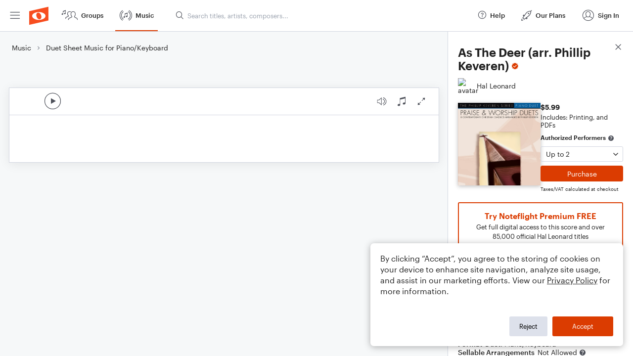

--- FILE ---
content_type: text/html; charset=utf-8
request_url: https://www.noteflight.com/pub_embed/5fe60eccf3de93dcfd54696d01144336?token=eyJhbGciOiJIUzI1NiJ9.eyJkYXRhIjp7InB1Ymxpc2hlZF9zY29yZV9pZCI6IjVmZTYwZWNjZjNkZTkzZGNmZDU0Njk2ZDAxMTQ0MzM2IiwicHJldmlldyI6dHJ1ZSwicGVyc29uYWxpemF0aW9uIjpudWxsLCJkaXNhYmxlUHJpbnRpbmciOnRydWV9LCJleHAiOjE3Njk4MDE4NjN9.RluaZRjcAvsW97_At8WoDk7K3aBVTnlMN2O7m59J5l8
body_size: 2703
content:
<!DOCTYPE html>
<html lang="en" xml:lang="en" xmlns="http://www.w3.org/1999/xhtml">
  <head>
    <meta content="text/html;charset=UTF-8" http-equiv="content-type" />
    <meta http-equiv="X-UA-Compatible" content="requiresActiveX=true" />

      <meta name="robots" content="noindex,nofollow" />

    <title>
      Noteflight - Online Music Notation Software
    </title>
    <script language="javascript">
      var appConfigJsonB64 = "[base64]/[base64]"
    </script>
    <script src="https://production-assets.noteflight.com/speedyg/speedyg-a8e1916442d63d519d18.js"></script>
  </head>
  <body id="appBody">
  <div id="mainPage">
    <div id="embedContainer">
      <iframe id="embedIframe" class="fullSize" allow="autoplay; fullscreen"></iframe>
    </div>
    <div id="svgContainer">
      <div id="svgContainerHeader" class="svgContainerHeader" role="navigation" aria-label="svgContainerHeade">
        <div class="svgContainerHeaderInner" role="toolbar" aria-orientation="horizontal">
          <div class="headerPaletteLeft">
            <button
              id="playButton"
              class="unstyled paletteButton playCircle"
              aria-label="Play">
            </button>
          </div>
          <div class="headerPaletteRight">
            <button
              id="playbackButton"
              class="unstyled paletteButton playback"
              aria-label="Playback">
            </button>
            <button
              id="scoreButton"
              class="unstyled paletteButton notes"
              aria-label="Score">
            </button>
            <div id="printButtonContainer" class="hidden">
              <button
                id="printButton"
                class="unstyled paletteButton printSimple"
                aria-label="Print PDF Sample"
                aria-disabled="true">
              </button>
            </div>
            <button
              id="fullScreenButton"
              class="unstyled paletteButton"
              aria-label="Full Screen">
            </button>
          </div>
        </div>
      </div>
      <div id="pagesContainer" class="pagesContainer" role="main">
        <div id="pageTurnerBack" class="performUI performPageTurner back"></div>
        <div id="pageTurnerForward" class="performUI performPageTurner forward"></div>
      </div>
      <div id="spinner" class="hidden">
        <div id="spinner" class="overlay">
          <div class="spinnerContainer">
            <div class="spinner">
            </div>
            <div id="overlayCaption" class="overlayCaption"></div>
          </div>
        </div>
      </div>
    </div>
  </div>
</body>

</html>
